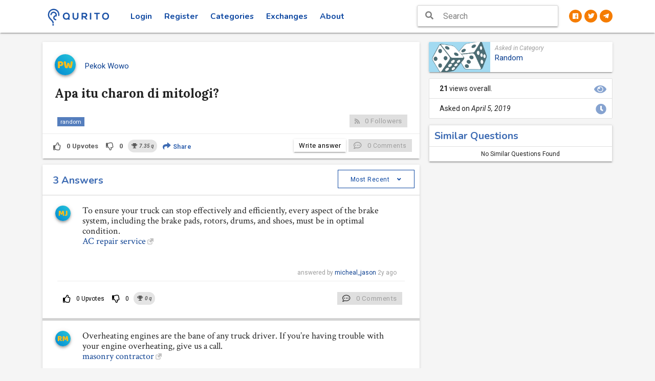

--- FILE ---
content_type: text/html; charset=utf-8
request_url: https://www.qurito.io/question/1554446241428/apa-itu-charon-di-mitologi/
body_size: 8221
content:
<!DOCTYPE html><html lang="en" prefix="og: http://ogp.me/ns#"><head><script async="" src="https://www.googletagmanager.com/gtag/js?id=UA-122993813-1"></script><script>
                window.dataLayer = window.dataLayer || [];

                function gtag() {
                    dataLayer.push(arguments);
                }

                gtag('js', new Date());
                gtag('config', 'UA-122993813-1');
            </script><meta content="text/html; charset=utf-8" http-equiv="Content-Type"/><meta content="width=device-width, initial-scale=1" name="viewport"/><meta content="IE=edge" http-equiv="X-UA-Compatible"/><meta content="no" name="msapplication-tap-highlight"/><meta content="”notranslate”" name="”google”"/><meta content="3KoYa9Fb5DLdBchGLJNerJWV8z-y6nN7mx3PbwiNfkU" name="google-site-verification"/><meta content="#0D47A1" name="theme-color"/><meta content="qa, poll, question, answer, qurito, curious" name="keywords"/><meta content="yes" name="mobile-web-app-capable"/><meta content="yes" name="apple-mobile-web-app-capable"/><meta content="Qurito" name="apple-mobile-web-app-title"/><meta content="white" name="apple-mobile-web-app-status-bar-style"/><meta content="telephone=no" name="format-detection"/><meta content="Answer : Dalam mitologi Yunani, Charon dikisahkan tinggal di Dunia Bawah (Underworld).

Dia adalah putra Erebus dan Nyx. Charon bertugas untuk membawa roh-roh orang mati menyeberangi sungai Styx sebagai simbol kebencian dan sungai Acheron sebagai simbol kesakitan. Kedua sungai ini adalah sungai yang membatasi dunia roh orang hidup dan dunia roh orang mati.

Namun Charon tidak melakukan ini semua secara gratis, Meskipun Hermes bersedia mengantarkan roh  orang mati ke tepi sungai secara cuma-cuma, Charon menuntut bayaran.
 ia membutuhkan bayaran. Oleh karena itu di kisah mitologi orang-orang akan meletakkan koin di mulut jenazah sebelum dikubur agar roh jenazah tersebut dapat diantarkan oleh Charon. 
Namun, roh yang jenazahnya tidak dikuburkan atau tidak bisa membayar Charon akan mengembara di tepi sungai tersebut selama 100 tahun. 

Banyak kepercayaan memiliki figur seperti Charon, yang mewakili kematian dan Dunia Bawah, menyarankan bahwa terdapat kehidupan setelah kematian dan bahwa orang memerlukan persiapan yang tepat untuk menyongsong kematian.

Orang yang masih hidup dan ingin mengunjungi Hades juga harus membayar kepada Charon.

Mengingat fakta bahwa mereka membutuhkan perjalanan pergi-pulang, Charon akan meminta bayaran lebih tinggi.

Sebagian mitos dan cerita menunjukkan bahwa pengunjung ke Hades harus membayar dengan emas untuk menyeberangi sungai pergi dan pulang." name="description"/><meta content="website" property="og:type"/><meta content="Qurito - Curiosity Redefined!" property="og:site_name"/><meta content="Apa itu charon di mitologi?" property="og:title"/><meta content="https://www.qurito.io/media/categories/Optimized-RANDOM.jpg" property="og:image"/><meta content="388" property="og:image:width"/><meta content="300" property="og:image:height"/><meta content="https://www.qurito.io/question/1554446241428/apa-itu-charon-di-mitologi/" property="og:url"/><meta content="Answer : Dalam mitologi Yunani, Charon dikisahkan tinggal di Dunia Bawah (Underworld).

Dia adalah putra Erebus dan Nyx. Charon bertugas untuk membawa roh-roh orang mati menyeberangi sungai Styx sebagai simbol kebencian dan sungai Acheron sebagai simbol kesakitan. Kedua sungai ini adalah sungai yang membatasi dunia roh orang hidup dan dunia roh orang mati.

Namun Charon tidak melakukan ini semua secara gratis, Meskipun Hermes bersedia mengantarkan roh  orang mati ke tepi sungai secara cuma-cuma, Charon menuntut bayaran.
 ia membutuhkan bayaran. Oleh karena itu di kisah mitologi orang-orang akan meletakkan koin di mulut jenazah sebelum dikubur agar roh jenazah tersebut dapat diantarkan oleh Charon. 
Namun, roh yang jenazahnya tidak dikuburkan atau tidak bisa membayar Charon akan mengembara di tepi sungai tersebut selama 100 tahun. 

Banyak kepercayaan memiliki figur seperti Charon, yang mewakili kematian dan Dunia Bawah, menyarankan bahwa terdapat kehidupan setelah kematian dan bahwa orang memerlukan persiapan yang tepat untuk menyongsong kematian.

Orang yang masih hidup dan ingin mengunjungi Hades juga harus membayar kepada Charon.

Mengingat fakta bahwa mereka membutuhkan perjalanan pergi-pulang, Charon akan meminta bayaran lebih tinggi.

Sebagian mitos dan cerita menunjukkan bahwa pengunjung ke Hades harus membayar dengan emas untuk menyeberangi sungai pergi dan pulang." property="og:description"/><meta content="231639117595037" property="fb:app_id"/><meta content="summary" name="twitter:card"/><meta content="@QuritoOfficial" name="twitter:site"/><title>Apa itu charon di mitologi? - Qurito</title><link href="/static/manifest.json" rel="manifest"/><link href="/static/images/touch-icon-iphone-57-precomposed.png" rel="apple-touch-icon-precomposed" sizes="57x57"/><link href="/static/images/touch-icon-iphone-72-precomposed.png" rel="apple-touch-icon-precomposed" sizes="72x72"/><link href="/static/images/touch-icon-iphone-114-precomposed.png" rel="apple-touch-icon-precomposed" sizes="114x114"/><link href="/static/images/touch-icon-iphone-144-precomposed.png" rel="apple-touch-icon-precomposed" sizes="144x144"/><link href="/static/images/touch-icon-iphone-512-precomposed.png" rel="apple-touch-icon-precomposed" sizes="512x512"/><link href="/static/favicon.png" rel="icon"/><link href="/static/css_min/wKy2sLK6tr6yzrQ%3D.min.css?v=2.8.7" rel="stylesheet" type="text/css"/><link href="/static/css_min/xr-7t6U%3D.min.css?v=2.8.7" rel="stylesheet" type="text/css"/><link href="/static/css_min/xr-7t6V-u8e1wMK2vaewrg%3D%3D.min.css?v=2.8.7" rel="stylesheet" type="text/css"/><link href="/static/css_min/w7C0saW0yX-8t8HCt66tocM%3D.min.css?v=2.8.7" rel="stylesheet" type="text/css"/><link href="/static/css_min/xsKnsLSywbe7yA%3D%3D.min.css?v=2.8.7" rel="stylesheet" type="text/css"/><link href="/static/fonts/fontawesome-free-5.1.0-web/css/all.css?v=2.8.7" rel="stylesheet" type="text/css"/><link href="/static/css_min/v7Sps7Q%3D.min.css?v=2.8.7" rel="stylesheet" type="text/css"/><link href="/static/css_min/vLijsqXHvrfAucE%3D.min.css?v=2.8.7" rel="stylesheet" type="text/css"/><link href="/static/css_min/tbq2v6--gsCqyg%3D%3D.min.css?v=2.8.7" rel="stylesheet" type="text/css"/><link href="/static/css_min/tMC2uqPAwsK1ucO4.min.css?v=2.8.7" rel="stylesheet" type="text/css"/><link href="/static/css_min/xrSvu6y2wrau.min.css?v=2.8.7" rel="stylesheet" type="text/css"/><link href="/static/css_min/urS2s7Wz.min.css?v=2.8.7" rel="stylesheet" type="text/css"/><link href="/static/css_min/tsC1v6--.min.css?v=2.8.7" rel="stylesheet" type="text/css"/><script src="/static/js_min/vby3sLLKgoV3hn2E.min.js?v=2.8.7" type="text/javascript"></script></head><body id="question-full-view"><div id="loader-wrapper"><div id="loader"><img class="circle" height="100" src="/static/images/loaderr.gif" width="100"/></div><div class="loader-section section-right"></div></div><header class="page-topbar" id="header"><div class="navbar-fixed"><nav class="white"><div class="nav-wrapper container"><ul class="left"><li><h1 class="logo-wrapper"><a class="brand-logo darken-1" href="/"><img alt="qurito logo" src="/static/images/landing_logo.png"/></a></h1></li></ul><ul class="left top-menu hide-on-med-and-down"><li class=""><a class="waves-effect waves-block waves-ripple" href="/login/">Login</a></li><li class=""><a class="waves-effect waves-block waves-ripple" href="/signup/">Register</a></li><li class=""><a class="waves-effect waves-block waves-ripple " href="/categories/">Categories</a></li><li class=""><a class="waves-effect waves-block waves-ripple" href="/exchanges/">Exchanges</a></li><li><a class="waves-effect waves-block waves-ripple" href="/help/about/">About</a></li></ul><ul class="right hide-on-large-only"><li><button class="search-button fa-lg zaffre-text" style="background: transparent;border: none;"><i class="fas fa-search" style="font-size: 1.33333em; line-height: 56px;"></i></button></li></ul><ul class="hide-on-med-and-down right social-links"><li><a class="circle orange darken-2 white-text" href="https://www.facebook.com/qurito" target="_blank"><i class="fab fa-facebook"></i></a></li><li><a class="circle orange darken-2 white-text" href="https://www.twitter.com/QuritoOfficial" target="_blank"><i class="fab fa-twitter"></i></a></li><li><a class="circle orange darken-2 white-text" href="https://t.me/qurito" target="_blank"><i class="fab fa-telegram-plane"></i></a></li></ul><div class="header-search-wrapper hide-on-med-and-down sideNav-lock right"><i class="fas fa-search fa-lg"></i><form action="/search/" method="get"><input autocomplete="off" class="header-search-input z-depth-2 search-header" id="q" name="q" placeholder="Search" type="text" value=""/><button class="hiddendiv" type="submit">Submit</button></form></div></div><div class="search-bar" style="display: none;"><div class="row margin"><form action="/search/" class="col s12" method="get"><div class="input-field col s1 center close-button-block no-padding"><button class="btn-flat padding-1 white" type="button"><i class="fas fa-chevron-left fa-lg"></i></button></div><div class="input-field col s10"><input autocomplete="off" autofocus="autofocus" id="id_q" name="q" placeholder="What are you looking for?" required="" type="text" value=""/><label class="active" for="id_q"></label></div><div class="input-field col s1 center no-padding"><button class="btn-flat padding-1 white" type="submit"><i class="fas fa-search fa-lg"></i></button></div></form></div></div></nav></div></header><aside class="hide-on-large-only" id="left-sidebar-nav"><ul class="side-nav leftside-navigation" id="slide-out"><li><a href="/"><i class="fas fa-home"></i> Home</a></li><li class=""><a href="/login/"><i class="fas fa-sign-in-alt"></i> Login</a></li><li class=""><a href="/signup/"><i class="fas fa-user-plus"></i> Register</a></li><li><a href="/categories/"><i class="fas fa-th"></i> Categories</a></li><li><a href="/exchanges/"><i class="fas fa-exchange-alt"></i> Exchanges</a></li><li><a href="/help/getting-started/registration/"><i class="fas fa-question"></i> Help</a></li><li><a href="/help/about/"><i class="fas fa-info-circle"></i> About</a></li><li><a href="/contact/"><i class="fas fa-headset"></i> Contact</a></li></ul><a class="sidebar-collapse btn-medium hide-on-large-only" data-activates="slide-out" href="#"><i class="fas fa-bars font-16"></i></a></aside><div id="main-page-wrapper"><div class="full-overlay"></div><div class=" " id="main"><div class="wrapper"><section id="content"><div class="container"><div class="row" itemscope="" itemtype="http://schema.org/Question"><meta content="textual" itemprop="accessMode"/><meta content="textual" itemprop="accessModeSufficient"/><meta content="true" itemprop="isAccessibleForFree"/><div class="col s12 l8"><div class="section"><div class="floating-question padding-2 card mt-0"><h5 class="margin question-title bold">Q. Apa itu charon di mitologi?</h5></div><div class="card question-id qa" data-id="1554446241428" id="1554446241428"><div class="card-content"><div class="row valign-wrapper"><div class="col s2 m1"><a href="/profile/pekokwowo/"><img alt="pekokwowo" class="circle z-depth-2 responsive-img gradient-45deg-light-blue-cyan" src="https://res.cloudinary.com/quritocloud/image/upload/l_text:Baloo%20Bhaina_240:PW,co_rgb:FFBC16/v1531202522/g8m0aposrzmwt4wszvuj.png"/></a></div><div class="col s10 m10"><p class="grey-text text-darken-4 margin username" itemprop="author" itemscope="" itemtype="http://schema.org/Person"><a href="/profile/pekokwowo/"><span itemprop="name">Pekok Wowo</span><meta content="https://res.cloudinary.com/quritocloud/image/upload/l_text:Baloo%20Bhaina_240:PW,co_rgb:FFBC16/v1531202522/g8m0aposrzmwt4wszvuj.png" itemprop="image"/><meta content="https://www.qurito.io/profile/pekokwowo/" itemprop="url"/></a></p></div><div class="col s1 m1 right-align"></div></div><br/><div class="card-title row margin"><h4 class="margin question-view-title" itemprop="name">Apa itu charon di mitologi?</h4><meta content="Apa itu charon di mitologi?" itemprop="headline"/><meta content="Apa itu charon di mitologi?" itemprop="alternativeHeadline"/></div><div class="question-view" itemprop="text"></div><br/><div class="row"><div class="col s6 tags"><a class="badge left" href="/category/random/random/" itemprop="keywords">random</a></div><div class="col s6 right-align"><a class="btn btn-primary follow-question btn-custom waves-effect normal-case disabled"><i class="fas fa-rss left grey-text" style="font-size: .875em;"></i> <span class="followers">0</span> <span class="hide-on-small-only">Followers</span></a></div></div></div><div class="card-action hide-on-large-only"><div class="row center valign-wrapper"><div class="col s3"><h5 class="margin bold">3</h5><p class="margin">Answers</p></div><div class="col s3" style="border-left: 1px solid lightgray;"><h5 class="margin bold">21</h5><p class="margin">Views</p></div><div class="col s3" style="border-left: 1px solid lightgray;"><h5 class="margin bold">5</h5><p class="margin">Apr, 2019</p></div><div class="col s4" style="border-left: 1px solid lightgray;"><a class="normal-case margin black-text bold" href="/category/random/" style="font-size: 12px;">Random</a></div></div></div><div class="card-action qa-view-card-action row margin"><div class="col s12 no-padding"><a class="hide-on-small-only btn-flat question-vote up-vote waves-effect grey-text text-darken-2 login_popup" href="#/"><i class="far fa-thumbs-up left"></i> <span itemprop="upvoteCount">0</span> <span class="hide-on-small-only">Upvotes</span></a> <a class="hide-on-small-only btn-flat question-vote down-vote waves-effect grey-text text-darken-2 login_popup" href="#/"><i class="far fa-thumbs-down left"></i> <span itemprop="downvoteCount">0</span></a> <i class="chip earning" title="7.35 qurito = 0.0735 QURO"><i class="fas fa-trophy"></i>  <b>7.35</b> q</i><button class="btn btn-share btn-flat dropdown-add-list waves-effect white zaffre-text text-lighten-2 bold normal-case" data-activates="share-1554446241428"><i class="fas fa-share"></i> Share</button><ul class="dropdown-content list-actions" id="share-1554446241428"><li><a class="margin normal-case facebook-text" href="https://www.facebook.com/sharer/sharer.php?u=https%3A//www.qurito.io/question/1554446241428/apa-itu-charon-di-mitologi/" target="_blank"><i class="fab fa-facebook-f"></i>Facebook</a></li><li><a class="margin normal-case twitter-text" href="https://twitter.com/intent/tweet?text=Asked%20on%20%40QuritoOfficial%20%3A%20Apa%20itu%20charon%20di%20mitologi%3F%20https%3A//www.qurito.io/question/1554446241428/apa-itu-charon-di-mitologi/" target="_blank"><i class="fab fa-twitter"></i>Twitter</a></li><li><a class="margin normal-case linked-in-text" href="http://www.linkedin.com/shareArticle?mini=true&amp;title=Apa%20itu%20charon%20di%20mitologi%3F&amp;url=https%3A//www.qurito.io/question/1554446241428/apa-itu-charon-di-mitologi/" target="_blank"><i class="fab fa-linkedin-in"></i>LinkedIn</a></li><li><a class="normal-case click2copy margin black-text" data-clipboard-text="https://www.qurito.io/question/1554446241428/apa-itu-charon-di-mitologi/"><i class="fas fa-copy"></i> Copy link</a></li></ul><button class="add-comment btn-custom right btn btn-primary normal-case disabled" data-type="question"><i class="far fa-comment-dots grey-text left"></i> <span itemprop="commentCount">0</span> <span class="small grey-text hide-on-small-only">Comments</span></button><a class="right login_popup hide-on-small-only btn btn-primary btn-custom" href="#/" style="margin-right: 5px">Write answer</a></div></div><div class="center hide-on-med-and-up answer-bottom-block"><a class="btn btn-flat white question-vote up-vote login_popup" href="#/" style="width:35%;border-right: 1px solid lightgrey"><i class="far fa-thumbs-up"></i> <span>Upvotes</span> <small>0</small></a> <a class="btn btn-flat white question-vote down-vote login_popup" href="#/" style="width:15%;border-right: 1px solid lightgrey"><i class="far fa-thumbs-down"></i> <small>0</small></a> <a class="right login_popup btn btn-flat zaffre-text white zaffre-text bold" href="#/" style="width: 50%">Write answer</a></div></div><div class="card answers" id="answers"><div class="card-content total-answers row"><div class="col s6"><h5 class="zaffre-text text-lighten-2 bold"><span itemprop="answerCount">3</span> Answers</h5></div><div class="col s6"><a class="sort-dropdown normal-case zaffre-text lighten-2 btn btn-flat btn-bordered right" data-activates="sort-options"><span>Most Recent</span> <i class="fas fa-angle-down right" style="font-size: 1em;"></i></a><ul class="dropdown-content zaffre-text text-accent-2" id="sort-options" style="border: 1px solid;"><li><a class="zaffre-text text-lighten-2" data-value="data-created" style="font-size: 12px !important;">Most Recent</a></li><li class="divider"></li><li><a class="zaffre-text text-lighten-2" data-value="data-votes" style="font-size: 12px !important;">Most Voted</a></li></ul></div></div><ul class="collection other_answers" style="margin: 0;border: none;"><li class="collection-item answer-id" data-created="1687326859" data-id="1687326859735" data-pk="46546" data-url="/ajax/sevmamra/gathiya/" data-votes="0" id="answer-1687326859735" itemscope="" itemtype="http://schema.org/Answer"><div class="card-content qa-view-answer-card-content"><div class="row"><div class="col s2 m1 center"><a href="/profile/micheal_jason/"><img alt="micheal_jason" class="circle z-depth-2 responsive-img gradient-45deg-light-blue-cyan" src="https://res.cloudinary.com/quritocloud/image/upload/l_text:Baloo%20Bhaina_240:MJ,co_rgb:FFBC16/v1531202522/g8m0aposrzmwt4wszvuj.png" width="30"/></a></div><div class="col s10 m11"><div class="answer-content" itemprop="text"><p>To ensure your truck can stop effectively and efficiently, every aspect of the brake system, including the brake pads, rotors, drums, and shoes, must be in optimal condition. <br/> <a class="external_link" href="https://tacomamobiletruckrepairco.com/" rel="noopener" target="_blank">AC repair service</a></p></div><br/></div><div class="col s12 right-align"><div class="padding-1" style="display: inline-block">   <p class="grey-text">answered by <a class="normal-case margin" href="/profile/micheal_jason/" itemprop="author" itemscope="" itemtype="http://schema.org/Person"><span itemprop="name">micheal_jason</span><meta content="https://res.cloudinary.com/quritocloud/image/upload/l_text:Baloo%20Bhaina_240:MJ,co_rgb:FFBC16/v1531202522/g8m0aposrzmwt4wszvuj.png" itemprop="image"/><meta content="https://www.qurito.io/profile/micheal_jason/" itemprop="url"/></a> <time datetime="2023-06-21T05:54:19.751094+00:00" itemprop="dateCreated">2y ago</time></p></div></div></div><div class="row margin"><div class="col s12"><div class="card-action qa-view-answer-card-action indigo-text"><a class="btn-flat up-vote waves-effect black-text login_popup" href="#/"><i class="far fa-thumbs-up left"></i> <span itemprop="upvoteCount">0</span> <span class="hide-on-small-only">Upvotes</span></a> <a class="btn-flat down-vote waves-effect black-text login_popup" href="#/"><i class="far fa-thumbs-down left"></i> <span itemprop="downvoteCount">0</span></a> <i class="chip earning" title="0 qurito = 0 QURO"><i class="fas fa-trophy"></i>  <b>0</b> q</i><button class="add-comment btn-custom right btn btn-primary normal-case disabled" data-type="answer"><i class="far fa-comment-dots left grey-text text-darken-3"></i> <span itemprop="commentCount">0</span> <span class="hide-on-small-only">Comments</span></button></div></div></div></div></li><li class="collection-item answer-id" data-created="1687222934" data-id="1687222934114" data-pk="46203" data-url="/ajax/sevmamra/gathiya/" data-votes="0" id="answer-1687222934114" itemscope="" itemtype="http://schema.org/Answer"><div class="card-content qa-view-answer-card-content"><div class="row"><div class="col s2 m1 center"><a href="/profile/roaan/"><img alt="roaan" class="circle z-depth-2 responsive-img gradient-45deg-light-blue-cyan" src="https://res.cloudinary.com/quritocloud/image/upload/l_text:Baloo%20Bhaina_240:RM,co_rgb:FFBC16/v1531202522/g8m0aposrzmwt4wszvuj.png" width="30"/></a></div><div class="col s10 m11"><div class="answer-content" itemprop="text"><p>Overheating engines are the bane of any truck driver. If you’re having trouble with your engine overheating, give us a call.<br/> <a class="external_link" href="https://chesapeakedriveway.com" rel="noopener" target="_blank">masonry contractor</a></p></div><br/></div><div class="col s12 right-align"><div class="padding-1" style="display: inline-block">   <p class="grey-text">answered by <a class="normal-case margin" href="/profile/roaan/" itemprop="author" itemscope="" itemtype="http://schema.org/Person"><span itemprop="name">roaan</span><meta content="https://res.cloudinary.com/quritocloud/image/upload/l_text:Baloo%20Bhaina_240:RM,co_rgb:FFBC16/v1531202522/g8m0aposrzmwt4wszvuj.png" itemprop="image"/><meta content="https://www.qurito.io/profile/roaan/" itemprop="url"/></a> <time datetime="2023-06-20T01:02:14.128789+00:00" itemprop="dateCreated">2y ago</time></p></div></div></div><div class="row margin"><div class="col s12"><div class="card-action qa-view-answer-card-action indigo-text"><a class="btn-flat up-vote waves-effect black-text login_popup" href="#/"><i class="far fa-thumbs-up left"></i> <span itemprop="upvoteCount">0</span> <span class="hide-on-small-only">Upvotes</span></a> <a class="btn-flat down-vote waves-effect black-text login_popup" href="#/"><i class="far fa-thumbs-down left"></i> <span itemprop="downvoteCount">0</span></a> <i class="chip earning" title="0.38 qurito = 0.0038 QURO"><i class="fas fa-trophy"></i>  <b>0.38</b> q</i><button class="add-comment btn-custom right btn btn-primary normal-case disabled" data-type="answer"><i class="far fa-comment-dots left grey-text text-darken-3"></i> <span itemprop="commentCount">0</span> <span class="hide-on-small-only">Comments</span></button></div></div></div></div></li><li class="collection-item answer-id" data-created="1554447736" data-id="1554447736193" data-pk="18199" data-url="/ajax/sevmamra/gathiya/" data-votes="6" id="answer-1554447736193" itemprop="suggestedAnswer" itemscope="" itemtype="http://schema.org/Answer"><div class="card-content qa-view-answer-card-content"><div class="row"><div class="col s2 m1 center"><a href="/profile/donamf/"><img alt="donamf" class="circle z-depth-2 responsive-img gradient-45deg-light-blue-cyan" src="https://res.cloudinary.com/quritocloud/image/upload/l_text:Baloo%20Bhaina_240:DM,co_rgb:FFBC16/v1531202522/g8m0aposrzmwt4wszvuj.png" width="30"/></a></div><div class="col s10 m11"><div class="answer-content" itemprop="text"><p>Dalam mitologi Yunani, Charon dikisahkan tinggal di Dunia Bawah (Underworld).</p><p>Dia adalah putra Erebus dan Nyx. Charon bertugas untuk membawa roh-roh orang mati menyeberangi sungai Styx sebagai simbol kebencian dan sungai Acheron sebagai simbol kesakitan. Kedua sungai ini adalah sungai yang membatasi dunia roh orang hidup dan dunia roh orang mati.</p><p>Namun Charon tidak melakukan ini semua secara gratis, Meskipun Hermes bersedia mengantarkan roh orang mati ke tepi sungai secara cuma-cuma, Charon menuntut bayaran.<br/> ia membutuhkan bayaran. Oleh karena itu di kisah mitologi orang-orang akan meletakkan koin di mulut jenazah sebelum dikubur agar roh jenazah tersebut dapat diantarkan oleh Charon. <br/> Namun, roh yang jenazahnya tidak dikuburkan atau tidak bisa membayar Charon akan mengembara di tepi sungai tersebut selama 100 tahun.</p><p>Banyak kepercayaan memiliki figur seperti Charon, yang mewakili kematian dan Dunia Bawah, menyarankan bahwa terdapat kehidupan setelah kematian dan bahwa orang memerlukan persiapan yang tepat untuk menyongsong kematian.</p><p>Orang yang masih hidup dan ingin mengunjungi Hades juga harus membayar kepada Charon.</p><p>Mengingat fakta bahwa mereka membutuhkan perjalanan pergi-pulang, Charon akan meminta bayaran lebih tinggi.</p><p>Sebagian mitos dan cerita menunjukkan bahwa pengunjung ke Hades harus membayar dengan emas untuk menyeberangi sungai pergi dan pulang.</p></div><br/></div><div class="col s12 right-align"><div class="padding-1" style="display: inline-block">   <p class="grey-text">answered by <a class="normal-case margin" href="/profile/donamf/" itemprop="author" itemscope="" itemtype="http://schema.org/Person"><span itemprop="name">donamf</span><meta content="https://res.cloudinary.com/quritocloud/image/upload/l_text:Baloo%20Bhaina_240:DM,co_rgb:FFBC16/v1531202522/g8m0aposrzmwt4wszvuj.png" itemprop="image"/><meta content="https://www.qurito.io/profile/donamf/" itemprop="url"/></a> <time datetime="2019-04-05T07:02:16.220156+00:00" itemprop="dateCreated">6y ago</time></p></div></div></div><div class="row margin"><div class="col s12"><div class="card-action qa-view-answer-card-action indigo-text"><a class="btn-flat up-vote waves-effect black-text login_popup" href="#/"><i class="far fa-thumbs-up left"></i> <span itemprop="upvoteCount">6</span> <span class="hide-on-small-only">Upvotes</span></a> <a class="btn-flat down-vote waves-effect black-text login_popup" href="#/"><i class="far fa-thumbs-down left"></i> <span itemprop="downvoteCount">0</span></a> <i class="chip earning" title="109.2 qurito = 1.092 QURO"><i class="fas fa-trophy"></i>  <b>109.2</b> q (claimed)</i><button class="add-comment btn-custom right btn btn-primary normal-case disabled" data-type="answer"><i class="far fa-comment-dots left grey-text text-darken-3"></i> <span itemprop="commentCount">0</span> <span class="hide-on-small-only">Comments</span></button></div></div></div></div></li></ul></div></div></div><div class="col s12 l4 qaview-side-bar"><div class="section"><div class="card no-padding question-category-card row hide-on-med-and-down" style="margin-bottom: 1rem"><div class="col s4 no-padding category-image" style="background-image: url(/media/categories/Optimized-RANDOM.jpg"></div><div class="col s8 pr-0 pb-1 pt-1 pr-2 category-details"><p class="label margin grey-text">Asked in Category</p><a href="/category/random/">Random</a><p class="mt-1 category-desc"></p></div></div><ul class="collection with-header question-extra-details hide-on-med-and-down"><li class="collection-item" style="padding-left: 20px;"><div><b>21</b> views overall. <i class="fas fa-eye secondary-content" style="font-size: 1.5em; margin: -0.02em -0.4em;"></i></div></li><li class="collection-item" style="padding-left: 20px;"><div>Asked on <i><time datetime="2019-04-05T06:37:21.476188+00:00" itemprop="dateCreated">April 5, 2019</time></i> <i class="fas fa-clock secondary-content" style="font-size: 1.5em; margin: -0.02em -0.4em;"></i></div></li></ul><ul class="collection z-depth-1" id="related-questions"><li class="collection-item white-text"><h5 class="bold margin zaffre-text text-lighten-2">Similar Questions</h5></li><li class="collection-item center-align">No Similar Questions Found</li></ul></div></div></div><div class="modal" id="modal1"><div class="modal-content"><h5 class="zaffre-text">The rational reasons for an answer being dropped can be any one or more among the following:</h5><p class="left-align" style="font-size: 12px">1. The answer that has manifold linguistic errors and it fails to reflect a sensible meaning.</p><p class="left-align" style="font-size: 12px">2. Being too short; the answer which could not provide an explanation, if it is either too short or contains just images/links that are not self-explanatory.</p><p class="left-align" style="font-size: 12px">3. The content of the answer not being relatable to the question asked.</p><p class="left-align" style="font-size: 12px">4. It containing information/message that is in any manner disrespectful or offending a person, community, belief or religion.</p></div><div class="modal-footer"><a class="modal-action modal-close waves-effect waves-green btn-flat ">Close</a></div></div></div></section></div></div><div class="login-popup-window" id="popup-window"><div class="card-panel gradient-45deg-semi-dark white-text scale-transition scale-out" id="popup-dialog"><a class="close-popup-dialog white-text" href="#/"><i class="fas fa-times fa-lg"></i></a><div class="center"><h4 class="mt-0 bold">Oops!</h4><h5 class="mt-0">We know it's a bummer but you need to Login or Register to perform this action.</h5><div><a class="waves-effect waves-light btn gra box-shadow-none border-round normal-case action-button" href="/login/">Login</a> <a class="waves-effect waves-light btn gra box-shadow-none border-round normal-case action-button ml-1" href="/signup/">Register Now!</a></div></div></div></div></div><div class="search-suggestions mobile" style="display: none;"><div class="padding-2 card center"><a class="btn btn-primary btn-custom orange darken-2 white-text" href="/question/ask/" style="width: 100%;">Ask a Question</a></div></div><div id="njdfsfcmnx"><input name="csrfmiddlewaretoken" type="hidden" value="F5Pvk3qZwgF2VYJHhzQs7rRhHta4LbbkAC8MvPT4XKW190bXFv4wRPwFnLGl3sEB"/></div><script src="/static/js_min/wKy2sLK6tr6yzrQ%3D.min.js?v=2.8.7" type="text/javascript"></script><script src="/static/js_min/tay1sJ-0xMG0vbSyvqe_tLrDubw%3D.min.js?v=2.8.7" type="text/javascript"></script><script src="/static/js_min/w7C0saW0yX-8t8HCt66tocM%3D.min.js?v=2.8.7" type="text/javascript"></script><script src="/static/js_min/w7e3sqm_yA%3D%3D.min.js?v=2.8.7" type="text/javascript"></script><script src="/static/js_min/xsKnsLSywbe7yA%3D%3D.min.js?v=2.8.7" type="text/javascript"></script><script src="/static/js_min/x7Syu7l_tr61.min.js?v=2.8.7" type="text/javascript"></script><script src="/static/js_min/uLdvu6G4vsCqyLjCuQ%3D%3D.min.js?v=2.8.7" type="text/javascript"></script><script src="/static/js_min/vLijsqXHvrfAucE%3D.min.js?v=2.8.7" type="text/javascript"></script><script src="/static/js_min/u7Cjr7LAxL8%3D.min.js?v=2.8.7" type="text/javascript"></script><script src="/static/js_min/vZy3sLLKg7qutbPFurG4.min.js?v=2.8.7" type="text/javascript"></script><script src="/static/js_min/tay1sJ-0xL-2w70%3D.min.js?v=2.8.7" type="text/javascript"></script><script src="/static/js_min/vby3sLLKg7O-yL62uq-7rLbJtw%3D%3D.min.js?v=2.8.7" type="text/javascript"></script><script>
            function profile_setup_toast() {
                Materialize.toast('<span>Please complete your profile setup. <a class="btn-flat toast-action" href="/profile_setup/">Proceed</a></span>', 2000);
            }
        </script><script>
        $(document).on('focus', '.search-header', function (e) {
            $('.full-overlay').show();
        });
        $(document).on('blur', '.search-header', function (e) {
            $('.full-overlay').hide();
        });
    </script><script src="/static/js_min/xrSvu6y2wrau.min.js?v=2.8.7"></script><script src="/static/js_min/u7Sps6y6vLq9.min.js?v=2.8.7"></script><script src="/static/js_min/vby3sLLKg8Wsxr6_t6i0srY%3D.min.js?v=2.8.7"></script><script src="/static/js_min/trexwKS6w7O7za60t64%3D.min.js?v=2.8.7"></script><script type="text/javascript">
        $(document).ready(function () {
            $.ajax({
                url: "/ajax/sevmamra/gathiya/",
                type: "POST",
                data: {hitcountPK: "18160"}
            });
            $('pre').each(function (i, block) {
                hljs.highlightBlock(block);
            });
            
            var q_card_height = $('.question-id.qa').height();
            var win = $(window), doc = $(document);
            doc.scroll(function () {
                if (win.scrollTop() >= q_card_height) {
                    $('.floating-question').show();
                } else {
                    $('.floating-question').hide();
                }
            });

            
                $('.sort-dropdown').dropdown({
                        inDuration: 300,
                        outDuration: 225,
                        constrainWidth: true, // Does not change width of dropdown to that of the activator
                        hover: false, // Activate on hover
                        gutter: 0, // Spacing from edge
                        belowOrigin: true, // Displays dropdown below the button
                        alignment: 'left', // Displays dropdown with edge aligned to the left of button
                        stopPropagation: false // Stops event propagation
                    }
                );

                $(document).on('click', '#sort-options li a', function (e) {
                    e.preventDefault();
                    var elem = $(e.currentTarget);
                    var title = $('a.sort-dropdown span');
                    var choice = elem.data('value');
                    title.text(elem.text());
                    
                    var wrapper = $('ul.other_answers');
                    wrapper.find('.collection-item').sort(function (a, b) {
                        return b.getAttribute(choice) - a.getAttribute(choice);
                    }).appendTo(wrapper);
                });
            

        });

        
    </script><script src="/static/js_min/vby3sLLKg8Wsxr6_t6i0srY%3D.min.js?v=2.8.7" type="text/javascript"></script><script src="/static/js_min/treru6LAtsSt.min.js?v=2.8.7" type="text/javascript"></script><script src="/static/js_min/tsC1v6--gsWsxrjDvw%3D%3D.min.js?v=2.8.7" type="text/javascript"></script><script>
        $(document).ready(function () {
            var appendto = document.body;
            var width = 'auto';
            var maxHeight = 300;
            var noSuggestionNotice = '<b>No Results Found. <a href=\'/question/ask/\'>Ask a new question</a></b>';
            if ($(window).width() <= 988) {
                appendto = '.search-suggestions.mobile';
                width = "100%";
                maxHeight = 9999;
                noSuggestionNotice = 'No Results Found';
            }
            $('#id_q, #q').devbridgeAutocomplete({
                serviceUrl: "/ajax/autocomplete/",
                minChars: 3,
                dataType: 'json',
                preventBadQueries: false,
                type: 'POST',
                appendTo: appendto,
                width: width,
                maxHeight: maxHeight,
                containerClass: "search-suggestions z-depth-1",
                preserveInput: true,
                showNoSuggestionNotice: true,
                noSuggestionNotice: noSuggestionNotice,
                onSelect: function (suggestion) {
                    window.location = suggestion.url
                }
            });
        });
    </script><script defer src="https://static.cloudflareinsights.com/beacon.min.js/vcd15cbe7772f49c399c6a5babf22c1241717689176015" integrity="sha512-ZpsOmlRQV6y907TI0dKBHq9Md29nnaEIPlkf84rnaERnq6zvWvPUqr2ft8M1aS28oN72PdrCzSjY4U6VaAw1EQ==" data-cf-beacon='{"version":"2024.11.0","token":"d80d4c0e9379428bbdcf5fae3c40170a","r":1,"server_timing":{"name":{"cfCacheStatus":true,"cfEdge":true,"cfExtPri":true,"cfL4":true,"cfOrigin":true,"cfSpeedBrain":true},"location_startswith":null}}' crossorigin="anonymous"></script>
</body></html>

--- FILE ---
content_type: text/css
request_url: https://www.qurito.io/static/css_min/tMC2uqPAwsK1ucO4.min.css?v=2.8.7
body_size: 80
content:
.autocomplete-suggestions{-webkit-box-sizing:border-box;-moz-box-sizing:border-box;box-sizing:border-box;border:1px solid #999;background:#FFF;cursor:default;overflow:auto;-webkit-box-shadow:1px 4px 3px rgba(50,50,50,0.64);-moz-box-shadow:1px 4px 3px rgba(50,50,50,0.64);box-shadow:1px 4px 3px rgba(50,50,50,0.64)}.search-string,.autocomplete-search,.autocomplete-suggestion{position:relative;padding:10px 20px 10px 10px !important;font-size:14px;background-color:white;color:#000 !important;border-bottom:1px solid lightgrey;cursor:pointer;display:flex;align-items:center}.autocomplete-suggestion:last-child{border-bottom:0}.autocomplete-suggestion img{margin-right:10px;height:30px;width:30px}.autocomplete-suggestion img+div{line-height:30px}.autocomplete-search .type,.autocomplete-suggestion .type{color:grey}.autocomplete-search::after,.autocomplete-suggestion::after{content:"\f054";font-family:"Font Awesome 5 Free";position:absolute;right:8px;top:50%;transform:translateY(-50%);font-weight:700;color:lightgrey}.autocomplete-no-suggestion{padding:10px;background-color:white}.autocomplete-search:hover,.autocomplete-selected{background:#f0f0f0 !important}.autocomplete-suggestions strong{font-weight:bold;color:#000}.autocomplete-group{padding:2px 5px}.autocomplete-group strong{font-weight:bold;font-size:16px;color:#000;display:block}

--- FILE ---
content_type: application/javascript
request_url: https://www.qurito.io/static/js_min/vby3sLLKg7O-yL62uq-7rLbJtw%3D%3D.min.js?v=2.8.7
body_size: 4311
content:
(function(a){"use strict";if(typeof define==='function'&&define.amd)define(['jquery'],a);else if(typeof exports==='object'&&typeof require==='function')a(require('jquery'));else a(jQuery);}(function(a){'use strict';var b=(function(){return{escapeRegExChars:function(a){return a.replace(/[|\\{}()[\]^$+*?.]/g,"\\$&");},createNode:function(a,b){var c=document.createElement('div');c.className=a;if(b!=='.search-suggestions.mobile'&&b!=='.question-suggestions')c.style.position='fixed';c.style.display='none';return c;}};}()),c={ESC:27,TAB:9,RETURN:13,LEFT:37,UP:38,RIGHT:39,DOWN:40};function d(b,c){var e=a.noop,f=this,g={ajaxSettings:{},autoSelectFirst:false,appendTo:document.body,serviceUrl:null,lookup:null,onSelect:null,width:'auto',minChars:1,maxHeight:300,deferRequestBy:0,params:{},formatResult:d.formatResult,delimiter:null,zIndex:9999,type:'GET',noCache:false,onSearchStart:e,onSearchComplete:e,onSearchError:e,preserveInput:false,containerClass:'autocomplete-suggestions',tabDisabled:false,dataType:'text',currentRequest:null,triggerSelectOnValidInput:true,preventBadQueries:true,lookupFilter:function(a,b,c){return a.value.toLowerCase().indexOf(c)!==-1;},paramName:'query',transformResult:function(b){return typeof b==='string'?a.parseJSON(b):b;},showNoSuggestionNotice:false,noSuggestionNotice:'No results',orientation:'bottom',forceFixPosition:false};f.element=b;f.el=a(b);f.suggestions=[];f.badQueries=[];f.selectedIndex=-2;f.currentValue=f.element.value;f.intervalId=0;f.cachedResponse={};f.onChangeInterval=null;f.onChange=null;f.isLocal=false;f.suggestionsContainer=null;f.noSuggestionsContainer=null;f.options=a.extend({},g,c);f.classes={selected:'autocomplete-selected',suggestion:'autocomplete-suggestion'};f.hint=null;f.hintValue='';f.selection=null;f.initialize();f.setOptions(c);}d.utils=b;a.Autocomplete=d;d.formatResult=function(a,c){if(!c)return a.value;var d='('+b.escapeRegExChars(c)+')';return a.value.replace(new RegExp(d,'gi'),'<strong>$1<\/strong>').replace(/&/g,'&amp;').replace(/</g,'&lt;').replace(/>/g,'&gt;').replace(/"/g,'&quot;').replace(/&lt;(\/?strong)&gt;/g,'<$1>');};d.prototype={killerFn:null,initialize:function(){var b=this,c='.'+b.classes.suggestion,e=b.classes.selected,f=b.options,g;b.element.setAttribute('autocomplete','off');b.killerFn=function(c){if(!a(c.target).closest('.'+b.options.containerClass).length){b.killSuggestions();b.disableKillerFn();}};b.noSuggestionsContainer=a('<div class="autocomplete-no-suggestion"></div>').html(this.options.noSuggestionNotice).get(0);b.suggestionsContainer=d.utils.createNode(f.containerClass,f.appendTo);g=a(b.suggestionsContainer);g.appendTo(f.appendTo);if(f.width!=='auto')g.css('width',f.width);g.on('mouseover.autocomplete',c,function(){b.activate(a(this).data('index'));});g.on('mouseout.autocomplete',function(){b.selectedIndex=-2;g.children('.'+e).removeClass(e);});g.on('click.autocomplete',c,function(){b.select(a(this).data('index'));return false;});b.fixPositionCapture=function(){if(b.visible)b.fixPosition();};a(window).on('resize.autocomplete',b.fixPositionCapture);b.el.on('keydown.autocomplete',function(a){b.onKeyPress(a);});b.el.on('keyup.autocomplete',function(a){b.onKeyUp(a);});b.el.on('blur.autocomplete',function(){b.onBlur();});b.el.on('focus.autocomplete',function(){b.onFocus();});b.el.on('change.autocomplete',function(a){b.onKeyUp(a);});b.el.on('input.autocomplete',function(a){b.onKeyUp(a);});},onFocus:function(){var a=this;a.fixPosition();if(a.el.val().length>=a.options.minChars)a.onValueChange();},onBlur:function(){this.enableKillerFn();},abortAjax:function(){var a=this;if(a.currentRequest){a.currentRequest.abort();a.currentRequest=null;}},setOptions:function(b){var c=this,d=c.options;a.extend(d,b);c.isLocal=a.isArray(d.lookup);if(c.isLocal)d.lookup=c.verifySuggestionsFormat(d.lookup);d.orientation=c.validateOrientation(d.orientation,'bottom');a(c.suggestionsContainer).css({'max-height':d.maxHeight+'px','width':d.width+'px','z-index':d.zIndex});},clearCache:function(){this.cachedResponse={};this.badQueries=[];},clear:function(){this.clearCache();this.currentValue='';this.suggestions=[];},disable:function(){var a=this;a.disabled=true;clearInterval(a.onChangeInterval);a.abortAjax();},enable:function(){this.disabled=false;},fixPosition:function(){var b=this,c=a(b.suggestionsContainer),d=c.parent().get(0);if(d!==document.body&&!b.options.forceFixPosition)return;var e=b.options.orientation,f=c.outerHeight(),g=b.el.outerHeight(),h=b.el.offset(),i={'top':h.top,'left':h.left};if(e==='auto'){var j=a(window).height(),k=a(window).scrollTop(),l=-k+h.top-f,m=k+j-(h.top+g+f);e=(Math.max(l,m)===l)?'top':'bottom';}i.top=52;if(d!==document.body){var n=c.css('opacity'),o;if(!b.visible)c.css('opacity',0).show();o=c.offsetParent().offset();i.top-=o.top;i.left-=o.left;if(!b.visible)c.css('opacity',n).hide();}if(b.options.width==='auto')i.width=b.el.outerWidth()+'px';c.css(i);},enableKillerFn:function(){var b=this;a(document).on('click.autocomplete',b.killerFn);},disableKillerFn:function(){var b=this;a(document).off('click.autocomplete',b.killerFn);},killSuggestions:function(){var a=this;a.stopKillSuggestions();a.intervalId=window.setInterval(function(){if(a.visible){if(!a.options.preserveInput)a.el.val(a.currentValue);a.hide();}a.stopKillSuggestions();},50);},stopKillSuggestions:function(){window.clearInterval(this.intervalId);},isCursorAtEnd:function(){var a=this,b=a.el.val().length,c=a.element.selectionStart,d;if(typeof c==='number')return c===b;if(document.selection){d=document.selection.createRange();d.moveStart('character',-b);return b===d.text.length;}return true;},onKeyPress:function(a){var b=this;if(!b.disabled&&!b.visible&&a.which===c.DOWN&&b.currentValue){b.suggest();return;}if(b.disabled||!b.visible)return;switch(a.which){case c.ESC:b.el.val(b.currentValue);b.hide();break;case c.RIGHT:if(b.hint&&b.options.onHint&&b.isCursorAtEnd()){b.selectHint();break;}return;case c.TAB:if(b.hint&&b.options.onHint){b.selectHint();return;}if(b.selectedIndex===-1){b.hide();return;}b.select(b.selectedIndex);if(b.options.tabDisabled===false)return;break;case c.RETURN:if(b.selectedIndex===-1){b.hide();return;}b.select(b.selectedIndex);break;case c.UP:b.moveUp();break;case c.DOWN:b.moveDown();break;default:return;}a.stopImmediatePropagation();a.preventDefault();},onKeyUp:function(a){var b=this;if(b.disabled)return;switch(a.which){case c.UP:case c.DOWN:return;}clearInterval(b.onChangeInterval);if(b.currentValue!==b.el.val()){b.findBestHint();if(b.options.deferRequestBy>0)b.onChangeInterval=setInterval(function(){b.onValueChange();},b.options.deferRequestBy);else b.onValueChange();}},onValueChange:function(){var b=this,c=b.options,d=b.el.val(),e=b.getQuery(d);if(b.selection&&b.currentValue!==e){b.selection=null;(c.onInvalidateSelection||a.noop).call(b.element);}clearInterval(b.onChangeInterval);b.currentValue=d;b.selectedIndex=-2;if(c.triggerSelectOnValidInput&&b.isExactMatch(e)){b.select(0);return;}if(e.length<c.minChars)b.hide();else b.getSuggestions(e);},isExactMatch:function(a){var b=this.suggestions;return(b.length===1&&b[0].value.toLowerCase()===a.toLowerCase());},getQuery:function(b){var c=this.options.delimiter,d;if(!c)return b;d=b.split(c);return a.trim(d[d.length-1]);},getSuggestionsLocal:function(b){var c=this,d=c.options,e=b.toLowerCase(),f=d.lookupFilter,g=parseInt(d.lookupLimit,10),h;h={suggestions:a.grep(d.lookup,function(a){return f(a,b,e);})};if(g&&h.suggestions.length>g)h.suggestions=h.suggestions.slice(0,g);return h;},getSuggestions:function(b){var c,d=this,e=d.options,f=e.serviceUrl,g,h,i;e.params[e.paramName]=b;g=e.ignoreParams?null:e.params;if(e.onSearchStart.call(d.element,e.params)===false)return;if(a.isFunction(e.lookup)){e.lookup(b,function(a){d.suggestions=a.suggestions;d.suggest();e.onSearchComplete.call(d.element,b,a.suggestions);});return;}if(d.isLocal)c=d.getSuggestionsLocal(b);else{if(a.isFunction(f))f=f.call(d.element,b);h=f+'?'+a.param(g||{});c=d.cachedResponse[h];}if(c&&a.isArray(c.suggestions)){d.suggestions=c.suggestions;d.suggest();e.onSearchComplete.call(d.element,b,c.suggestions);}else if(!d.isBadQuery(b)){d.abortAjax();i={url:f,data:g,type:e.type,dataType:e.dataType};a.extend(i,e.ajaxSettings);d.currentRequest=a.ajax(i).done(function(a){var c;d.currentRequest=null;c=e.transformResult(a,b);d.processResponse(c,b,h);e.onSearchComplete.call(d.element,b,c.suggestions);}).fail(function(a,c,f){e.onSearchError.call(d.element,b,a,c,f);});}else e.onSearchComplete.call(d.element,b,[]);},isBadQuery:function(a){if(!this.options.preventBadQueries)return false;var b=this.badQueries,c=b.length;while(c--)if(a.indexOf(b[c])===0)return true;return false;},hide:function(){var b=this,c=a(b.suggestionsContainer);if(a.isFunction(b.options.onHide)&&b.visible)b.options.onHide.call(b.element,c);b.visible=false;b.selectedIndex=-2;clearInterval(b.onChangeInterval);a(b.suggestionsContainer).hide();b.signalHint(null);},suggest:function(){if(!this.suggestions.length){if(this.options.showNoSuggestionNotice)this.noSuggestions();else this.hide();return;}var b=this,c=b.options,d=c.groupBy,e=c.formatResult,f=b.getQuery(b.currentValue),g=b.classes.suggestion,h=b.classes.selected,i=a(b.suggestionsContainer),j=a(b.noSuggestionsContainer),k=c.beforeRender,l='',m,n=function(a,b){var c=a.data[d];if(m===c)return '';m=c;return '<li class="autocomplete-group collection-item"><strong>'+m+'</strong></li>';};if(c.appendTo==='.question-suggestions')a('.question-suggestions').parent().parent().css('display','inline-block');if(c.triggerSelectOnValidInput&&b.isExactMatch(f)){b.select(0);return;}a.each(b.suggestions,function(a,b){var c="";if(d)l+=n(b,f,a);if(b.type==="QS")l+='<div class="'+g+'" data-index="'+a+'">'+'<div>'+e(b,f,a)+'</div></div>';else{if(b.image)c='<img src="'+b.image+'" class="circle gradient-45deg-light-blue-cyan">';if(a===0)l+='<a href="/search?q='+f+'" class="autocomplete-search" data-index="'+a+'"><span class="type">Search:</span>&nbsp;<b>'+f+'</b></a>';l+='<div class="'+g+'" data-index="'+a+'">'+c+'<div><span class="type">'+b.type+':</span> '+e(b,f,a)+'</div></div>';}});this.adjustContainerWidth();j.detach();i.html(l);if(a.isFunction(k))k.call(b.element,i,b.suggestions);b.fixPosition();i.show();if(c.autoSelectFirst){b.selectedIndex=0;i.scrollTop(0);i.children('.'+g).first().addClass(h);}b.visible=true;b.findBestHint();},noSuggestions:function(){var b=this,c=a(b.suggestionsContainer),d=a(b.noSuggestionsContainer);this.adjustContainerWidth();d.detach();c.empty();c.append(d);b.fixPosition();c.show();b.visible=true;},adjustContainerWidth:function(){var b=this,c=b.options,d,e=a(b.suggestionsContainer);if(c.width==='auto'){d=b.el.outerWidth();e.css('width',d>0?d:300);}},findBestHint:function(){var b=this,c=b.el.val().toLowerCase(),d=null;if(!c)return;a.each(b.suggestions,function(a,b){var e=b.value.toLowerCase().indexOf(c)===0;if(e)d=b;return !e;});b.signalHint(d);},signalHint:function(b){var c='',d=this;if(b)c=d.currentValue+b.value.substr(d.currentValue.length);if(d.hintValue!==c){d.hintValue=c;d.hint=b;(this.options.onHint||a.noop)(c);}},verifySuggestionsFormat:function(b){if(b.length&&typeof b[0]==='string')return a.map(b,function(a){return{value:a,data:null};});return b;},validateOrientation:function(b,c){b=a.trim(b||'').toLowerCase();if(a.inArray(b,['auto','bottom','top'])===-1)b=c;return b;},processResponse:function(a,b,c){var d=this,e=d.options;a.suggestions=d.verifySuggestionsFormat(a.suggestions);if(!e.noCache){d.cachedResponse[c]=a;if(e.preventBadQueries&&!a.suggestions.length)d.badQueries.push(b);}if(b!==d.getQuery(d.currentValue))return;d.suggestions=a.suggestions;d.suggest();},activate:function(b){var c=this,d,e=c.classes.selected,f=a(c.suggestionsContainer),g=f.find('.'+c.classes.suggestion);f.find('.'+e).removeClass(e);c.selectedIndex=b;if(c.selectedIndex!==-1&&g.length>c.selectedIndex){d=g.get(c.selectedIndex);a(d).addClass(e);return d;}return null;},selectHint:function(){var b=this,c=a.inArray(b.hint,b.suggestions);b.select(c);},select:function(a){var b=this;b.hide();b.onSelect(a);b.disableKillerFn();},moveUp:function(){var b=this;if(b.selectedIndex===-1){a(b.suggestionsContainer).children().first().removeClass(b.classes.selected);b.selectedIndex=-2;b.el.val(b.currentValue);b.findBestHint();return;}if(b.selectedIndex===0){a('.autocomplete-search').addClass(b.classes.selected);a(b.suggestionsContainer).children(':nth-child(2)').removeClass(b.classes.selected);b.selectedIndex=-1;b.el.val(b.currentValue);b.findBestHint();return;}b.adjustScroll(b.selectedIndex-1);},moveDown:function(){var b=this;if(b.selectedIndex===-2){a('.autocomplete-search').addClass(b.classes.selected);b.selectedIndex=-1;return;}if(b.selectedIndex===(b.suggestions.length-1))return;b.adjustScroll(b.selectedIndex+1);},adjustScroll:function(b){var c=this,d=c.activate(b);if(!d)return;var e,f,g,h=a(d).outerHeight();e=d.offsetTop;f=a(c.suggestionsContainer).scrollTop();g=f+c.options.maxHeight-h;if(e<f)a(c.suggestionsContainer).scrollTop(e);else if(e>g)a(c.suggestionsContainer).scrollTop(e-c.options.maxHeight+h);if(!c.options.preserveInput)c.el.val(c.getValue(c.suggestions[b].value));c.signalHint(null);},onSelect:function(b){var c=this,d=c.options.onSelect,e=c.suggestions[b];c.currentValue=c.getValue(e.value);if(c.currentValue!==c.el.val()&&!c.options.preserveInput)c.el.val(c.currentValue);c.signalHint(null);c.suggestions=[];c.selection=e;if(a.isFunction(d))d.call(c.element,e);},getValue:function(a){var b=this,c=b.options.delimiter,d,e;if(!c)return a;d=b.currentValue;e=d.split(c);if(e.length===1)return a;return d.substr(0,d.length-e[e.length-1].length)+a;},dispose:function(){var b=this;b.el.off('.autocomplete').removeData('autocomplete');b.disableKillerFn();a(window).off('resize.autocomplete',b.fixPositionCapture);a(b.suggestionsContainer).remove();}};a.fn.autocomplete=a.fn.devbridgeAutocomplete=function(b,c){var e='autocomplete';if(!arguments.length)return this.first().data(e);return this.each(function(){var f=a(this),g=f.data(e);if(typeof b==='string'){if(g&&typeof g[b]==='function')g[b](c);}else{if(g&&g.dispose)g.dispose();g=new d(this,b);f.data(e,g);}});};}));